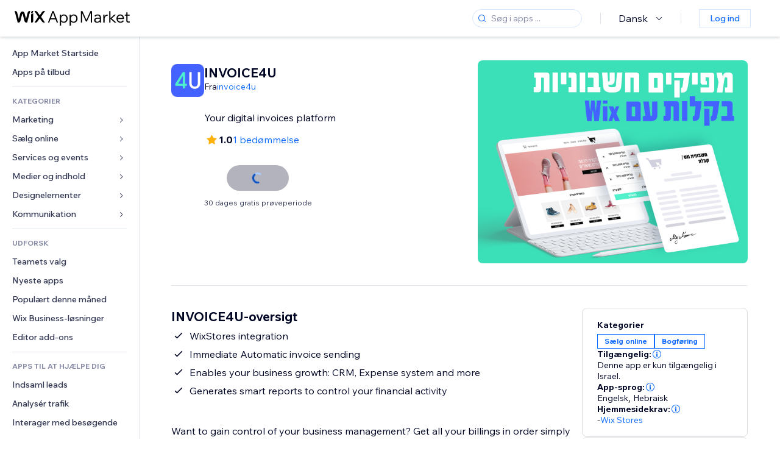

--- FILE ---
content_type: application/javascript
request_url: https://static.parastorage.com/services/wix-footer/9ec02797730e05a13a84c409f9dd39ac3df1ba35296bfcbc54b81574/assets/structure/footer_da.chunk.min.js
body_size: 493
content:
"use strict";(self.webpackChunkWixFooter=self.webpackChunkWixFooter||[]).push([[93],{8286:t=>{t.exports=JSON.parse('{"columns":[{"links":[{"name":"templates","specs":{},"target":"_self","text":"Hjemmesideskabeloner","url":"https://da.wix.com/website/templates"},{"name":"website__builder","specs":{},"target":"_self","text":"Hjemmesideværktøj","url":"https://da.wix.com"},{"name":"footer_design","specs":{},"target":"_self","text":"Hjemmesidedesign","url":"https://da.wix.com/website/design"},{"name":"features","specs":{},"target":"_self","text":"Wix Funktioner","url":"https://da.wix.com/features/main"},{"name":"app_market","specs":{},"target":"_blank","text":"App Market","url":"https://da.wix.com/app-market"},{"name":"web_hosting","specs":{},"target":"_self","text":"Webhosting","url":"https://da.wix.com/webhosting"},{"name":"domains","specs":{},"target":"_self","text":"Domænenavn","url":"https://www.wix.com/domains"},{"name":"web_accesibility","specs":{},"target":"_self","text":"Hjemmeside tilgængelighed","url":"https://www.wix.com/accessibility"},{"name":"mobile_app_builder","specs":{},"target":"_self","text":"Mobilapp-bygger","url":"https://da.wix.com/app-builder"}],"name":"product","text":"Produkt"},{"links":[{"name":"ecommerce","specs":{},"target":"_blank","text":"Online forretning","url":"https://da.wix.com/ecommerce/website"},{"name":"booking","specs":{},"target":"_blank","text":"Online booking","url":"https://da.wix.com/bookings/scheduling-software"},{"name":"restaurants","specs":{},"target":"_self","text":"Restaurant","url":"https://da.wix.com/restaurant/website"},{"name":"start_blog","specs":{},"target":"_self","text":"Blog","url":"https://da.wix.com/start/lav-en-blog"},{"name":"portfolio_website","specs":{},"target":"_self","text":"Porteføljehjemmeside","url":"https://da.wix.com/portfolio-website"},{"name":"wix_studio","specs":{},"target":"_self","text":"Wix Studio","url":"https://www.wix.com/studio"},{"name":"student","specs":{},"target":"_self","text":"Wix University","url":"https://www.wix.com/university"},{"name":"mailboxes","specs":{},"target":"_self","text":"Virksomhedsmail","url":"https://da.wix.com/business/email-address"},{"name":"logo_maker","specs":{},"target":"_blank","text":"Logo Maker","url":"https://da.wix.com/logo/maker"}],"name":"solutions","text":"løsninger"},{"links":[{"name":"wix_blog","specs":{},"target":"_blank","text":"Wix Blog","url":"https://www.wix.com/blog"},{"name":"privacy_security_hub","specs":{},"target":"_self","text":"Privatliv og sikkerheds-hub","url":"https://www.wix.com/manage/privacy-security-hub"}],"name":"learn","text":"Læs"},{"links":[{"name":"support_center","specs":{},"target":"_self","text":"Hjælp","url":"https://support.wix.com/en"},{"name":"wix_marketplace","specs":{},"target":"_blank","text":"Hyr en fagekspert","url":"https://da.wix.com/marketplace"},{"name":"abuse","specs":{},"target":"_self","text":"Rapportér misbrug","url":"https://da.wix.com/abuse"},{"name":"status_page","specs":{},"target":"_self","text":"Driftsstatus","url":"https://status.wix.com"}],"name":"support","text":"Hjælp"},{"links":[{"name":"press_room","specs":{},"target":"_self","text":"Presse og medier","url":"https://www.wix.com/press-room/home"},{"name":"investor_relations","specs":{},"target":"_self","text":"Investor relations","url":"https://investors.wix.com"},{"name":"wix_capital","specs":{},"target":"_self","text":"Wix Ventures","url":"https://www.wix.com/wix-capital"},{"name":"a11y","specs":{},"target":"_self","text":"Erklæring om tilgængelighed","url":"https://da.wix.com/about/terms-accessibility"},{"name":"patent_notice","specs":{},"target":"_self","text":"Patentanmeldelse","url":"https://da.wix.com/about/patent-notice"},{"name":"sitemap","specs":{},"target":"_self","text":"Sitemap","url":"https://da.wix.com/about/sitemap"},{"name":"jobs","specs":{},"target":"_self","text":"Karriere","url":"https://careers.wix.com"}],"name":"company","text":"Virksomhed"}],"description":"Wix\' hjemmesidebygger tilbyder en samlet løsning med alt fra infrastruktur på virksomhedsniveau og virksomhedsfunktioner til avanceret SEO og marketingsværktøjer, så alle kan skabe og udvikle deres online tilstedeværelse.","descriptionLinks":[{"name":"about","target":"_self","text":"Om","url":"https://da.wix.com/about/us"},{"name":"contact_us","target":"_self","text":"Kontakt","url":"https://da.wix.com/about/contact-us"}],"legacyLinks":[{"name":"do_not_sell","specs":{"specs.funnel.EnableLegalLinkUS":"true"},"target":"_self","text":"Sælg eller del ikke mine personlige oplysninger","url":"https://www.wix.com/about/privacy/do-not-sell-my-personal-information"},{"name":"terms_of_use","specs":{},"target":"_self","text":"Brugsvilkår","url":"https://da.wix.com/about/terms-of-use"},{"name":"privacy","specs":{},"target":"_self","text":"Privatlivspolitik","url":"https://da.wix.com/about/privacy"}],"logo":{"ariaLabel":"Wix logo, startside","icon":"logo","target":"_self","title":"Wix.com","url":"https://da.wix.com"},"mainAriaLabel":"Flere Wix-sider","socialLinks":[{"ariaLabel":"facebook","icon":"facebook","target":"_blank","title":"Facebook","url":"https://www.facebook.com/wix"},{"ariaLabel":"youtube","icon":"youtube","target":"_blank","title":"Youtube","url":"https://www.youtube.com/user/Wix"},{"ariaLabel":"instagram","icon":"instagram","target":"_blank","title":"Instagram","url":"https://www.instagram.com/wix"},{"ariaLabel":"tiktok","icon":"tiktok","target":"_blank","title":"TikTok","url":"https://www.tiktok.com/@wix"},{"ariaLabel":"pinterest","icon":"pinterest","target":"_blank","title":"Pinterest","url":"https://www.pinterest.com/wixcom"},{"ariaLabel":"twitter","icon":"twitter","target":"_blank","title":"Twitter","url":"https://twitter.com/wix"},{"ariaLabel":"linkedin","icon":"linkedin","target":"_blank","title":"Linkedin","url":"https://www.linkedin.com/company/wix-com?trk=biz-companies-cym"}]}')}}]);

--- FILE ---
content_type: application/javascript
request_url: https://static.parastorage.com/services/tag-manager-client/1.1028.0//hostTags.bundle.min.js
body_size: 780
content:
(()=>{"use strict";const t="_api/tag-manager/api/v1/tags/",e=`/${t}hosts/`,n={EDITOR:"EDITOR",EDITOR_X:"EDITOR_X",ADI:"ADI",APP_BUILDER:"APP_BUILDER",BUSINESS_MANAGER:"BUSINESS_MANAGER",BUSINESS_MANAGER_EDITOR_X:"BUSINESS_MANAGER_EDITOR_X",SITES_LIST:"SITES_LIST",VIEWER:"VIEWER",LOGO_BUILDER:"LOGO_BUILDER",ART_STORE:"ART_STORE",TEMPLATES:"TEMPLATES",FUNNEL:"FUNNEL",DEV_CENTER:"DEV_CENTER",ARENA:"ARENA",LOGIN_PAGE:"LOGIN_PAGE",LOGIN_PAGE_EDITOR_X:"LOGIN_PAGE_EDITOR_X",PREMIUM:"PREMIUM",PREMIUM_TAGS:"PREMIUM_TAGS",PREMIUM_EDITOR_X_TAGS:"PREMIUM_EDITOR_X_TAGS",SUPPORT:"SUPPORT",ACCOUNT_MANAGER:"ACCOUNT_MANAGER",APP_MARKET_STANDALONE:"APP_MARKET_STANDALONE",COMPONENT_STUDIO:"COMPONENT_STUDIO",PREMIUM_DOMAINS_WHOIS:"PREMIUM_DOMAINS_WHOIS",PREMIUM_DOMAINS:"PREMIUM_DOMAINS",RELEASE_NOTES:"RELEASE_NOTES",PREMIUM_MP_CONTAINER:"PREMIUM_MP_CONTAINER",GET_FEEDBACK:"GET_FEEDBACK",MOBILE_WEB_DASHBOARD:"MOBILE_WEB_DASHBOARD",STUDIO_DASHBOARD:"STUDIO_DASHBOARD",CHANNELS_DASHBOARD:"CHANNELS_DASHBOARD",ENTERPRISE_DASHBOARD:"ENTERPRISE_DASHBOARD"},o=!!document.documentMode;function r(t,e,n){let r;o?(r=document.createEvent("CustomEvent"),r.initCustomEvent(t,!0,!0,n)):r=new CustomEvent(t,{detail:n}),e&&e.dispatchEvent&&setTimeout((()=>{e.dispatchEvent(r)}),0)}const E="TagManagerLoaded",a="LoadingTags",s="TagLoaded",c="TagLoadError",i="TagManagerConfigSet",A="Tag Manager: ",u=function(){let t=!1;try{const e=window;t=e&&e.debug||e.location&&(e.location.search||"").toLowerCase().indexOf("debug=")>-1}catch(t){}return t}();function T(t){u&&console&&console.error(`${A} ${t}`)}function _(t){u&&console&&console.log(`${A} ${t}`)}function O(t){let e=t;try{e=JSON.parse(t)}catch(t){T("Parse error in string"),T(t.message)}return e}function R(t){return O(JSON.stringify(t))}let S=[];const d=[],I=[];let f=[],N={};function M(t){"object"!=typeof t||Array.isArray(t)||(N={...N,...t},r(i,window,R(N)))}function g(t){return Object.keys(t).filter((e=>!!t[e]&&-1===f.indexOf(e)))}function D(t){d.push(t)}function l(t){I.push(t)}function P(t,e,n){const o=()=>{try{if("function"==typeof t)return t(e)}catch(t){T(t)}};return!0===n?setTimeout(o,0):o()}function L(t,e,n,o){return()=>{o(n),function(t){S=S.filter((e=>e.name!==t))}(n.name),r(t,window,{tagName:e,embed:R(n)})}}function U(t,e,n,o){const r=o&&o.headers||{},E=o&&o.query||{};r["content-type"]=r["content-type"]||"application/json";const a=new XMLHttpRequest,s=o&&o.postBody?"POST":"GET",c=`${t}${function(t){let e="";"object"==typeof t&&Object.keys(t).forEach((n=>{if(void 0!==t[n]){const o=encodeURIComponent(t[n]);e+=`${encodeURIComponent(n)}=${o}&`}}));return e=e?e.substr(0,e.length-1):"",e?`?${e}`:""}(E)}`;a.open(s,c,!0),a.onreadystatechange=()=>{if(4===a.readyState){const t=a.status;t<200||t>=300?P(n,{status:t,responseText:a.responseText}):P(e,a.responseText)}},Object.keys(r).forEach((t=>{void 0!==r[t]&&a.setRequestHeader(t,r[t])})),a.send(o&&o.postBody||null)}function p(t){S=t,r(a,window,t),t.forEach((t=>{!function(t,e,n,o){const r=document.createElement("SCRIPT");r.src=t,r.onload=()=>{P(e,t)},r.onerror=e=>{P(n,{error:e,sourceUrl:t})},"object"==typeof o&&Object.keys(o).forEach((t=>{r.setAttribute(t,o[t])})),document.head.appendChild(r)}(t.sourceUrl,L(s,t.name,t,D),L(c,t.name,t,l))}))}function y(t){const e=O(t);var n;e.errors&&e.errors.length>0&&T(JSON.stringify(e.errors)),e.config&&((n=e.config.consentPolicy)&&"object"==typeof n&&(f=[...f,...g(n)]),M(e.config)),e.tags?p(e.tags):_("No embeds found to load")}function h(t,o){if(!t||!n.hasOwnProperty(t)){const e=`Hostname: ${t} not listed`;return _(e),new Error(e)}U(`${e}${t}`,(t=>{y(t)}),(()=>{T(`Error loading tags for host ${t}`)}),{query:{categories:o}})}let C=(t,e)=>{if(!n.hasOwnProperty(t)){const e=`${t} is not listed as a valid host`;return T(e),new Error(e)}h(t),M({language:e}),document.addEventListener("consentPolicyChanged",(e=>function(t,e,n){if(n&&n.detail&&n.detail.policy){const e=g(n.detail.policy);e.length&&h(t,e)}}(t,0,e)))};const m={init:function(t,e){const n=C(t,e);return C=()=>new Error("wixTagManager already initialised"),n},getLoadedTags:function(){return R(d)},getLoadingTags:function(){return R(S)},getLoadErrorTags:function(){return R(I)},getConfig:function(){return R(N)},HOST_NAMES:n};r(E,window,m),window.wixTagManager=m})();
//# sourceMappingURL=hostTags.bundle.min.js.map